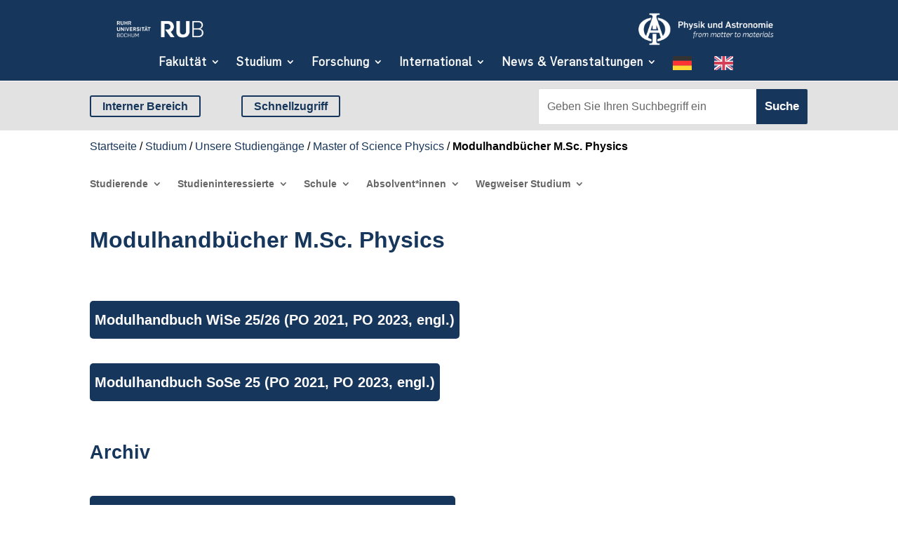

--- FILE ---
content_type: text/css; charset=utf-8
request_url: https://www.physik.ruhr-uni-bochum.de/wp-content/et-cache/1/1/4298/et-divi-dynamic-tb-7720-tb-7716-4298-late.css?ver=1761731674
body_size: 493
content:
@font-face{font-family:ETmodules;font-display:block;src:url(//www.physik.ruhr-uni-bochum.de/wp-content/themes/Divi/core/admin/fonts/modules/social/modules.eot);src:url(//www.physik.ruhr-uni-bochum.de/wp-content/themes/Divi/core/admin/fonts/modules/social/modules.eot?#iefix) format("embedded-opentype"),url(//www.physik.ruhr-uni-bochum.de/wp-content/themes/Divi/core/admin/fonts/modules/social/modules.woff) format("woff"),url(//www.physik.ruhr-uni-bochum.de/wp-content/themes/Divi/core/admin/fonts/modules/social/modules.ttf) format("truetype"),url(//www.physik.ruhr-uni-bochum.de/wp-content/themes/Divi/core/admin/fonts/modules/social/modules.svg#ETmodules) format("svg");font-weight:400;font-style:normal}
.et_parallax_bg.et_parallax_bg__sticky,.et_pb_sticky.et_pb_section_parallax_sticky .et_parallax_bg:not(.et_parallax_bg__sticky),.et_pb_sticky .et_pb_section_parallax_sticky .et_parallax_bg:not(.et_parallax_bg__sticky){display:none}.et_pb_sticky.et_pb_section_parallax_sticky .et_parallax_bg.et_parallax_bg__sticky,.et_pb_sticky .et_pb_section_parallax_sticky .et_parallax_bg.et_parallax_bg__sticky{display:block}.et_builder_inner_content.has_et_pb_sticky{z-index:inherit}.et-db #et-boc .et-l #et-fb-app .et_pb_column.has_et_pb_sticky,.et_pb_column.has_et_pb_sticky{z-index:20}.et-l--header .et-db #et-boc .et-l #et-fb-app .et_pb_column.has_et_pb_sticky,.et-l--header .et_pb_column.has_et_pb_sticky{z-index:30}.et-l--footer .et-db #et-boc .et-l #et-fb-app .et_pb_column.has_et_pb_sticky,.et-l--footer .et_pb_column.has_et_pb_sticky{z-index:10}.et_pb_sticky_placeholder{opacity:0!important}.et_pb_sticky .et_overlay.et_pb_inline_icon_sticky:before,.et_pb_sticky .et_pb_inline_icon_sticky:before{content:attr(data-icon-sticky)!important}body .et-script-temporary-measurement{opacity:0}

--- FILE ---
content_type: text/css; charset=utf-8
request_url: https://www.physik.ruhr-uni-bochum.de/wp-content/themes/Divi-child/style.css?ver=4.14.6
body_size: 852
content:
/*!
Theme Name: Divi Child
Theme URI: http://www.elegantthemes.com/gallery/divi/
Version: 4.14.6
Description: Physik Child-Theme von Divi.
Author: Elegant Themes
Template: Divi
Author URI: http://www.elegantthemes.com
License: GNU General Public License v2
License URI: http://www.gnu.org/licenses/gpl-2.0.html
*/


@import url("../Divi/style.css");

/* Theme Anpassungen beginnen hier */


/* RUB FONTS*/

@font-face {
    font-family: 'rubflamabold';
    src: url('rubflama-bold-webfont.eot');
    src: url('rubflama-bold-webfont.eot?#iefix') format('embedded-opentype'),
         url('rubflama-bold-webfont.woff2') format('woff2'),
         url('rubflama-bold-webfont.woff') format('woff'),
         url('rubflama-bold-webfont.ttf') format('truetype'),
         url('rubflama-bold-webfont.svg#rubflamabold') format('svg');
    font-weight: normal;
    font-style: normal;

}




@font-face {
    font-family: 'rubflamabold_italic';
    src: url('rubflama-bolditalic-webfont.eot');
    src: url('rubflama-bolditalic-webfont.eot?#iefix') format('embedded-opentype'),
         url('rubflama-bolditalic-webfont.woff2') format('woff2'),
         url('rubflama-bolditalic-webfont.woff') format('woff'),
         url('rubflama-bolditalic-webfont.ttf') format('truetype'),
         url('rubflama-bolditalic-webfont.svg#rubflamabold_italic') format('svg');
    font-weight: normal;
    font-style: normal;

}




@font-face {
    font-family: 'rubflamaitalic';
    src: url('rubflama-italic-webfont.eot');
    src: url('rubflama-italic-webfont.eot?#iefix') format('embedded-opentype'),
         url('rubflama-italic-webfont.woff2') format('woff2'),
         url('rubflama-italic-webfont.woff') format('woff'),
         url('rubflama-italic-webfont.ttf') format('truetype'),
         url('rubflama-italic-webfont.svg#rubflamaitalic') format('svg');
    font-weight: normal;
    font-style: normal;

}




@font-face {
    font-family: 'rubflamaregular';
    src: url('rubflama-regular-webfont.eot');
    src: url('rubflama-regular-webfont.eot?#iefix') format('embedded-opentype'),
         url('rubflama-regular-webfont.woff2') format('woff2'),
         url('rubflama-regular-webfont.woff') format('woff'),
         url('rubflama-regular-webfont.ttf') format('truetype'),
         url('rubflama-regular-webfont.svg#rubflamaregular') format('svg');
    font-weight: normal;
    font-style: normal;

}




@font-face {
    font-family: 'rubflama_lightitalic';
    src: url('rubflamalight-italic-webfont.eot');
    src: url('rubflamalight-italic-webfont.eot?#iefix') format('embedded-opentype'),
         url('rubflamalight-italic-webfont.woff2') format('woff2'),
         url('rubflamalight-italic-webfont.woff') format('woff'),
         url('rubflamalight-italic-webfont.ttf') format('truetype'),
         url('rubflamalight-italic-webfont.svg#rubflama_lightitalic') format('svg');
    font-weight: normal;
    font-style: normal;

}




@font-face {
    font-family: 'rubflama_lightregular';
    src: url('rubflamalight-regular-webfont.eot');
    src: url('rubflamalight-regular-webfont.eot?#iefix') format('embedded-opentype'),
         url('rubflamalight-regular-webfont.woff2') format('woff2'),
         url('rubflamalight-regular-webfont.woff') format('woff'),
         url('rubflamalight-regular-webfont.ttf') format('truetype'),
         url('rubflamalight-regular-webfont.svg#rubflama_lightregular') format('svg');
    font-weight: normal;
    font-style: normal;

}

@font-face {
    font-family: 'RUB Scala MZ';
    src: url('RUBScalaMZ-BoldItalic.eot');
    src: url('RUBScalaMZ-BoldItalic.eot?#iefix') format('embedded-opentype'),
        url('RUBScalaMZ-BoldItalic.woff2') format('woff2'),
        url('RUBScalaMZ-BoldItalic.woff') format('woff'),
        url('RUBScalaMZ-BoldItalic.ttf') format('truetype');
    font-weight: bold;
    font-style: italic;

}

@font-face {
    font-family: 'RUB Scala TZ';
    src: url('RUBScalaTZ-Italic.eot');
    src: url('RUBScalaTZ-Italic.eot?#iefix') format('embedded-opentype'),
        url('RUBScalaTZ-Italic.woff2') format('woff2'),
        url('RUBScalaTZ-Italic.woff') format('woff'),
        url('RUBScalaTZ-Italic.ttf') format('truetype');
    font-weight: normal;
    font-style: italic;

}

@font-face {
    font-family: 'RUB Scala TZ';
    src: url('RUBScalaTZ-Bold.eot');
    src: url('RUBScalaTZ-Bold.eot?#iefix') format('embedded-opentype'),
        url('RUBScalaTZ-Bold.woff2') format('woff2'),
        url('RUBScalaTZ-Bold.woff') format('woff'),
        url('RUBScalaTZ-Bold.ttf') format('truetype');
    font-weight: bold;
    font-style: normal;

}

@font-face {
    font-family: 'RUB Scala MZ';
    src: url('RUBScalaMZ.eot');
    src: url('RUBScalaMZ.eot?#iefix') format('embedded-opentype'),
        url('RUBScalaMZ.woff2') format('woff2'),
        url('RUBScalaMZ.woff') format('woff'),
        url('RUBScalaMZ.ttf') format('truetype');
    font-weight: normal;
    font-style: normal;

}

@font-face {
    font-family: 'RUB Scala MZ';
    src: url('RUBScalaMZ-Bold.eot');
    src: url('RUBScalaMZ-Bold.eot?#iefix') format('embedded-opentype'),
        url('RUBScalaMZ-Bold.woff2') format('woff2'),
        url('RUBScalaMZ-Bold.woff') format('woff'),
        url('RUBScalaMZ-Bold.ttf') format('truetype');
    font-weight: bold;
    font-style: normal;

}

@font-face {
    font-family: 'RUB Scala MZ';
    src: url('RUBScalaMZ-Italic.eot');
    src: url('RUBScalaMZ-Italic.eot?#iefix') format('embedded-opentype'),
        url('RUBScalaMZ-Italic.woff2') format('woff2'),
        url('RUBScalaMZ-Italic.woff') format('woff'),
        url('RUBScalaMZ-Italic.ttf') format('truetype');
    font-weight: normal;
    font-style: italic;

}

@font-face {
    font-family: 'RUB Scala TZ';
    src: url('RUBScalaTZ-BoldItalic.eot');
    src: url('RUBScalaTZ-BoldItalic.eot?#iefix') format('embedded-opentype'),
        url('RUBScalaTZ-BoldItalic.woff2') format('woff2'),
        url('RUBScalaTZ-BoldItalic.woff') format('woff'),
        url('RUBScalaTZ-BoldItalic.ttf') format('truetype');
    font-weight: bold;
    font-style: italic;

}

@font-face {
    font-family: 'RUB Scala TZ';
    src: url('RUBScalaTZ.eot');
    src: url('RUBScalaTZ.eot?#iefix') format('embedded-opentype'),
        url('RUBScalaTZ.woff2') format('woff2'),
        url('RUBScalaTZ.woff') format('woff'),
        url('RUBScalaTZ.ttf') format('truetype');
    font-weight: normal;
    font-style: normal;

}

h1 {
font-family: rubflamabold, Arial, sans-serif;
}

h2 {
font-family: rubflamabold, Arial, sans-serif;
}

h3 {
font-family: rubflamabold, Arial, sans-serif;
}

/* RUB FONTS ENDE*/

/* Theme Anpassung enden hier */

